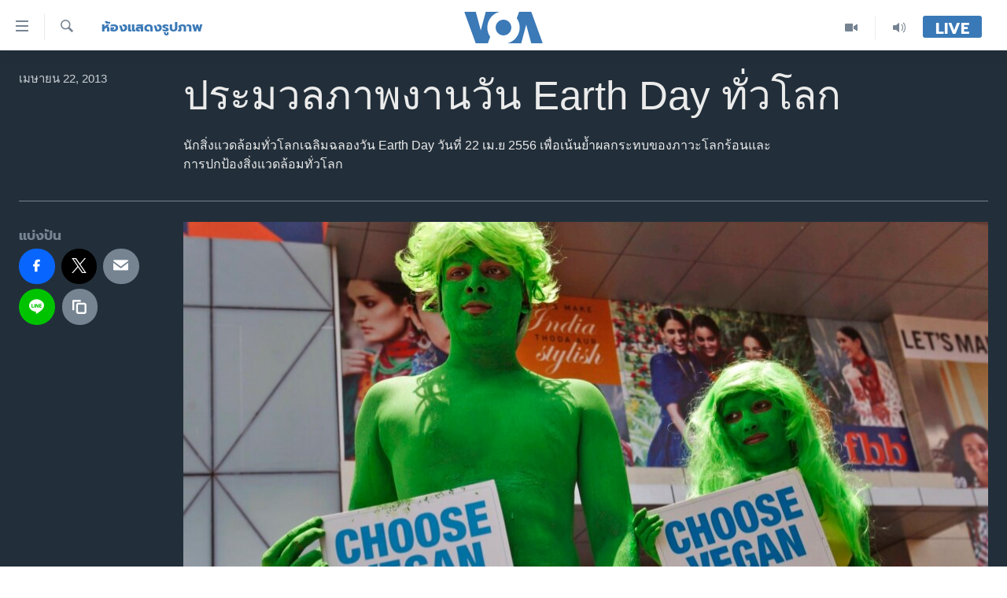

--- FILE ---
content_type: text/html; charset=utf-8
request_url: https://www.voathai.com/a/earth-day/1646743.html
body_size: 11369
content:

<!DOCTYPE html>
<html lang="th" dir="ltr" class="no-js">
<head>
<link href="/Content/responsive/VOA/th-TH/VOA-th-TH.css?&amp;av=0.0.0.0&amp;cb=304" rel="stylesheet"/>
<script src="https://tags.voathai.com/voa-pangea/prod/utag.sync.js"></script> <script type='text/javascript' src='https://www.youtube.com/iframe_api' async></script>
<script type="text/javascript">
//a general 'js' detection, must be on top level in <head>, due to CSS performance
document.documentElement.className = "js";
var cacheBuster = "304";
var appBaseUrl = "/";
var imgEnhancerBreakpoints = [0, 144, 256, 408, 650, 1023, 1597];
var isLoggingEnabled = false;
var isPreviewPage = false;
var isLivePreviewPage = false;
if (!isPreviewPage) {
window.RFE = window.RFE || {};
window.RFE.cacheEnabledByParam = window.location.href.indexOf('nocache=1') === -1;
const url = new URL(window.location.href);
const params = new URLSearchParams(url.search);
// Remove the 'nocache' parameter
params.delete('nocache');
// Update the URL without the 'nocache' parameter
url.search = params.toString();
window.history.replaceState(null, '', url.toString());
} else {
window.addEventListener('load', function() {
const links = window.document.links;
for (let i = 0; i < links.length; i++) {
links[i].href = '#';
links[i].target = '_self';
}
})
}
var pwaEnabled = false;
var swCacheDisabled;
</script>
<meta charset="utf-8" />
<title>ประมวลภาพงานวัน Earth Day ทั่วโลก</title>
<meta name="description" content="นักสิ่งแวดล้อมทั่วโลกเฉลิมฉลองวัน Earth Day วันที่ 22 เม.ย 2556 เพื่อเน้นย้ำผลกระทบของภาวะโลกร้อนและการปกป้องสิ่งแวดล้อมทั่วโลก" />
<meta name="keywords" content="ห้องแสดงรูปภาพ" />
<meta name="viewport" content="width=device-width, initial-scale=1.0" />
<meta http-equiv="X-UA-Compatible" content="IE=edge" />
<meta name="robots" content="max-image-preview:large"><meta property="fb:pages" content="105929502780726" />
<meta name="msvalidate.01" content="3286EE554B6F672A6F2E608C02343C0E" />
<link href="https://www.voathai.com/a/earth-day/1646743.html" rel="canonical" />
<meta name="apple-mobile-web-app-title" content="VOA" />
<meta name="apple-mobile-web-app-status-bar-style" content="black" />
<meta name="apple-itunes-app" content="app-id=632618796, app-argument=//1646743.ltr" />
<meta content="ประมวลภาพงานวัน Earth Day ทั่วโลก" property="og:title" />
<meta content="นักสิ่งแวดล้อมทั่วโลกเฉลิมฉลองวัน Earth Day วันที่ 22 เม.ย 2556 เพื่อเน้นย้ำผลกระทบของภาวะโลกร้อนและการปกป้องสิ่งแวดล้อมทั่วโลก" property="og:description" />
<meta content="article" property="og:type" />
<meta content="https://www.voathai.com/a/earth-day/1646743.html" property="og:url" />
<meta content="Voice of America" property="og:site_name" />
<meta content="https://www.facebook.com/VOAThai" property="article:publisher" />
<meta content="https://gdb.voanews.com/effd093f-506b-4697-97eb-c9dc967e3744_w1200_h630.jpg" property="og:image" />
<meta content="1200" property="og:image:width" />
<meta content="630" property="og:image:height" />
<meta content="150388261771424" property="fb:app_id" />
<meta content="gallery" name="twitter:card" />
<meta content="@VOAThai" name="twitter:site" />
<meta content="https://gdb.voanews.com/effd093f-506b-4697-97eb-c9dc967e3744_w1200_h630.jpg" name="twitter:image" />
<meta content="ประมวลภาพงานวัน Earth Day ทั่วโลก" name="twitter:title" />
<meta content="นักสิ่งแวดล้อมทั่วโลกเฉลิมฉลองวัน Earth Day วันที่ 22 เม.ย 2556 เพื่อเน้นย้ำผลกระทบของภาวะโลกร้อนและการปกป้องสิ่งแวดล้อมทั่วโลก" name="twitter:description" />
<link rel="amphtml" href="https://www.voathai.com/amp/earth-day/1646743.html" />
<script type="application/ld+json">{"articleSection":"ห้องแสดงรูปภาพ","isAccessibleForFree":true,"headline":"ประมวลภาพงานวัน Earth Day ทั่วโลก","inLanguage":"th-TH","keywords":"ห้องแสดงรูปภาพ","author":{"@type":"Person","name":"VOA"},"datePublished":"2013-04-22 13:54:00Z","dateModified":"2013-04-22 20:17:24Z","publisher":{"logo":{"width":512,"height":220,"@type":"ImageObject","url":"https://www.voathai.com/Content/responsive/VOA/th-TH/img/logo.png"},"@type":"NewsMediaOrganization","url":"https://www.voathai.com","sameAs":["https://www.facebook.com/VOAThai","https://www.youtube.com/VOAThai","https://twitter.com/VOAThai","https://instagram.com/voathai/"],"name":"วอยซ์ ออฟ อเมริกา","alternateName":""},"@context":"https://schema.org","@type":"NewsArticle","mainEntityOfPage":"https://www.voathai.com/a/earth-day/1646743.html","url":"https://www.voathai.com/a/earth-day/1646743.html","description":"นักสิ่งแวดล้อมทั่วโลกเฉลิมฉลองวัน Earth Day วันที่ 22 เม.ย 2556 เพื่อเน้นย้ำผลกระทบของภาวะโลกร้อนและการปกป้องสิ่งแวดล้อมทั่วโลก","image":{"width":1080,"height":608,"@type":"ImageObject","url":"https://gdb.voanews.com/effd093f-506b-4697-97eb-c9dc967e3744_w1080_h608.jpg"},"name":"ประมวลภาพงานวัน Earth Day ทั่วโลก"}</script>
<script src="/Scripts/responsive/infographics.b?v=dVbZ-Cza7s4UoO3BqYSZdbxQZVF4BOLP5EfYDs4kqEo1&amp;av=0.0.0.0&amp;cb=304"></script>
<script src="/Scripts/responsive/loader.b?v=k-Glo3PZlmeSvzVLLV34AUzI5LZTYyUXn8VqJH3e4ug1&amp;av=0.0.0.0&amp;cb=304"></script>
<link rel="icon" type="image/svg+xml" href="/Content/responsive/VOA/img/webApp/favicon.svg" />
<link rel="alternate icon" href="/Content/responsive/VOA/img/webApp/favicon.ico" />
<link rel="apple-touch-icon" sizes="152x152" href="/Content/responsive/VOA/img/webApp/ico-152x152.png" />
<link rel="apple-touch-icon" sizes="144x144" href="/Content/responsive/VOA/img/webApp/ico-144x144.png" />
<link rel="apple-touch-icon" sizes="114x114" href="/Content/responsive/VOA/img/webApp/ico-114x114.png" />
<link rel="apple-touch-icon" sizes="72x72" href="/Content/responsive/VOA/img/webApp/ico-72x72.png" />
<link rel="apple-touch-icon-precomposed" href="/Content/responsive/VOA/img/webApp/ico-57x57.png" />
<link rel="icon" sizes="192x192" href="/Content/responsive/VOA/img/webApp/ico-192x192.png" />
<link rel="icon" sizes="128x128" href="/Content/responsive/VOA/img/webApp/ico-128x128.png" />
<meta name="msapplication-TileColor" content="#ffffff" />
<meta name="msapplication-TileImage" content="/Content/responsive/VOA/img/webApp/ico-144x144.png" />
<link rel="alternate" type="application/rss+xml" title="VOA - Top Stories [RSS]" href="/api/" />
<link rel="sitemap" type="application/rss+xml" href="/sitemap.xml" />
</head>
<body class=" nav-no-loaded cc_theme pg-media pg-photoblog js-category-to-nav nojs-images ">
<noscript><iframe src="https://www.googletagmanager.com/ns.html?id=GTM-N8MP7P" height="0" width="0" style="display:none;visibility:hidden"></iframe></noscript><script type="text/javascript" data-cookiecategory="analytics">
window.dataLayer = window.dataLayer || [];window.dataLayer.push({ event: 'page_meta_ready',url:"https://www.voathai.com/a/earth-day/1646743.html",property_id:"485",article_uid:"1646743",page_title:"ประมวลภาพงานวัน Earth Day ทั่วโลก",page_type:"photo gallery",content_type:"photo",subcontent_type:"photo gallery",last_modified:"2013-04-22 20:17:24Z",pub_datetime:"2013-04-22 13:54:00Z",pub_year:"2013",pub_month:"04",pub_day:"22",pub_hour:"13",pub_weekday:"Monday",section:"ห้องแสดงรูปภาพ",english_section:"photos",byline:"",categories:"photos",domain:"www.voathai.com",language:"Thai",language_service:"VOA Thai",platform:"web",copied:"no",copied_article:"",copied_title:"",runs_js:"Yes",cms_release:"8.43.0.0.304",enviro_type:"prod",slug:"earth-day"});
if (top.location === self.location) { //if not inside of an IFrame
var renderGtm = "true";
if (renderGtm === "true") {
(function(w,d,s,l,i){w[l]=w[l]||[];w[l].push({'gtm.start':new Date().getTime(),event:'gtm.js'});var f=d.getElementsByTagName(s)[0],j=d.createElement(s),dl=l!='dataLayer'?'&l='+l:'';j.async=true;j.src='//www.googletagmanager.com/gtm.js?id='+i+dl;f.parentNode.insertBefore(j,f);})(window,document,'script','dataLayer','GTM-N8MP7P');
}
}
</script>
<!--Analytics tag js version start-->
<script type="text/javascript" data-cookiecategory="analytics">
var utag_data={entity:"VOA",cms_release:"8.43.0.0.304",language:"Thai",language_service:"VOA Thai",short_language_service:"THAI",property_id:"485",platform:"web",platform_short:"W",runs_js:"Yes",page_title:"ประมวลภาพงานวัน Earth Day ทั่วโลก",page_type:"photo gallery",page_name:"ประมวลภาพงานวัน Earth Day ทั่วโลก",content_type:"photo",subcontent_type:"photo gallery",enviro_type:"prod",url:"https://www.voathai.com/a/earth-day/1646743.html",domain:"www.voathai.com",pub_year:"2013",pub_month:"04",pub_day:"22",pub_hour:"13",pub_weekday:"Monday",copied:"no",copied_article:"",copied_title:"",byline:"",categories:"photos",slug:"earth-day",section:"ห้องแสดงรูปภาพ",english_section:"photos",article_uid:"1646743"};
if(typeof(TealiumTagFrom)==='function' && typeof(TealiumTagSearchKeyword)==='function') {
var utag_from=TealiumTagFrom();var utag_searchKeyword=TealiumTagSearchKeyword();
if(utag_searchKeyword!=null && utag_searchKeyword!=='' && utag_data["search_keyword"]==null) utag_data["search_keyword"]=utag_searchKeyword;if(utag_from!=null && utag_from!=='') utag_data["from"]=TealiumTagFrom();}
if(window.top!== window.self&&utag_data.page_type==="snippet"){utag_data.page_type = 'iframe';}
try{if(window.top!==window.self&&window.self.location.hostname===window.top.location.hostname){utag_data.platform = 'self-embed';utag_data.platform_short = 'se';}}catch(e){if(window.top!==window.self&&window.self.location.search.includes("platformType=self-embed")){utag_data.platform = 'cross-promo';utag_data.platform_short = 'cp';}}
(function(a,b,c,d){ a="https://tags.voathai.com/voa-pangea/prod/utag.js"; b=document;c="script";d=b.createElement(c);d.src=a;d.type="text/java"+c;d.async=true; a=b.getElementsByTagName(c)[0];a.parentNode.insertBefore(d,a); })();
</script>
<!--Analytics tag js version end-->
<!-- Analytics tag management NoScript -->
<noscript>
<img style="position: absolute; border: none;" src="https://ssc.voathai.com/b/ss/bbgprod,bbgentityvoa/1/G.4--NS/2040336678?pageName=voa%3athai%3aw%3aphoto%20gallery%3a%e0%b8%9b%e0%b8%a3%e0%b8%b0%e0%b8%a1%e0%b8%a7%e0%b8%a5%e0%b8%a0%e0%b8%b2%e0%b8%9e%e0%b8%87%e0%b8%b2%e0%b8%99%e0%b8%a7%e0%b8%b1%e0%b8%99%20earth%20day%20%e0%b8%97%e0%b8%b1%e0%b9%88%e0%b8%a7%e0%b9%82%e0%b8%a5%e0%b8%81&amp;c6=%e0%b8%9b%e0%b8%a3%e0%b8%b0%e0%b8%a1%e0%b8%a7%e0%b8%a5%e0%b8%a0%e0%b8%b2%e0%b8%9e%e0%b8%87%e0%b8%b2%e0%b8%99%e0%b8%a7%e0%b8%b1%e0%b8%99%20earth%20day%20%e0%b8%97%e0%b8%b1%e0%b9%88%e0%b8%a7%e0%b9%82%e0%b8%a5%e0%b8%81&amp;v36=8.43.0.0.304&amp;v6=D=c6&amp;g=https%3a%2f%2fwww.voathai.com%2fa%2fearth-day%2f1646743.html&amp;c1=D=g&amp;v1=D=g&amp;events=event1&amp;c16=voa%20thai&amp;v16=D=c16&amp;c5=photos&amp;v5=D=c5&amp;ch=%e0%b8%ab%e0%b9%89%e0%b8%ad%e0%b8%87%e0%b9%81%e0%b8%aa%e0%b8%94%e0%b8%87%e0%b8%a3%e0%b8%b9%e0%b8%9b%e0%b8%a0%e0%b8%b2%e0%b8%9e&amp;c15=thai&amp;v15=D=c15&amp;c4=photo&amp;v4=D=c4&amp;c14=1646743&amp;v14=D=c14&amp;v20=no&amp;c17=web&amp;v17=D=c17&amp;mcorgid=518abc7455e462b97f000101%40adobeorg&amp;server=www.voathai.com&amp;pageType=D=c4&amp;ns=bbg&amp;v29=D=server&amp;v25=voa&amp;v30=485&amp;v105=D=User-Agent " alt="analytics" width="1" height="1" /></noscript>
<!-- End of Analytics tag management NoScript -->
<!--*** Accessibility links - For ScreenReaders only ***-->
<section>
<div class="sr-only">
<h2>ลิ้งค์เชื่อมต่อ</h2>
<ul>
<li><a href="#content" data-disable-smooth-scroll="1">ข้ามไปเนื้อหาหลัก</a></li>
<li><a href="#navigation" data-disable-smooth-scroll="1">ข้ามไปหน้าหลัก</a></li>
<li><a href="#txtHeaderSearch" data-disable-smooth-scroll="1">ข้ามไปที่การค้นหา</a></li>
</ul>
</div>
</section>
<div dir="ltr">
<div id="page">
<aside>
<div class="c-lightbox overlay-modal">
<div class="c-lightbox__intro">
<h2 class="c-lightbox__intro-title"></h2>
<button class="btn btn--rounded c-lightbox__btn c-lightbox__intro-next" title="ถัดไป">
<span class="ico ico--rounded ico-chevron-forward"></span>
<span class="sr-only">ถัดไป</span>
</button>
</div>
<div class="c-lightbox__nav">
<button class="btn btn--rounded c-lightbox__btn c-lightbox__btn--close" title="ปิด">
<span class="ico ico--rounded ico-close"></span>
<span class="sr-only">ปิด</span>
</button>
<button class="btn btn--rounded c-lightbox__btn c-lightbox__btn--prev" title="ก่อน">
<span class="ico ico--rounded ico-chevron-backward"></span>
<span class="sr-only">ก่อน</span>
</button>
<button class="btn btn--rounded c-lightbox__btn c-lightbox__btn--next" title="ถัดไป">
<span class="ico ico--rounded ico-chevron-forward"></span>
<span class="sr-only">ถัดไป</span>
</button>
</div>
<div class="c-lightbox__content-wrap">
<figure class="c-lightbox__content">
<span class="c-spinner c-spinner--lightbox">
<img src="/Content/responsive/img/player-spinner.png"
alt="please wait"
title="please wait" />
</span>
<div class="c-lightbox__img">
<div class="thumb">
<img src="" alt="" />
</div>
</div>
<figcaption>
<div class="c-lightbox__info c-lightbox__info--foot">
<span class="c-lightbox__counter"></span>
<span class="caption c-lightbox__caption"></span>
</div>
</figcaption>
</figure>
</div>
<div class="hidden">
<div class="content-advisory__box content-advisory__box--lightbox">
<span class="content-advisory__box-text">This image contains sensitive content which some people may find offensive or disturbing.</span>
<button class="btn btn--transparent content-advisory__box-btn m-t-md" value="text" type="button">
<span class="btn__text">
Click to reveal
</span>
</button>
</div>
</div>
</div>
<div class="print-dialogue">
<div class="container">
<h3 class="print-dialogue__title section-head">Print Options:</h3>
<div class="print-dialogue__opts">
<ul class="print-dialogue__opt-group">
<li class="form__group form__group--checkbox">
<input class="form__check " id="checkboxImages" name="checkboxImages" type="checkbox" checked="checked" />
<label for="checkboxImages" class="form__label m-t-md">Images</label>
</li>
<li class="form__group form__group--checkbox">
<input class="form__check " id="checkboxMultimedia" name="checkboxMultimedia" type="checkbox" checked="checked" />
<label for="checkboxMultimedia" class="form__label m-t-md">Multimedia</label>
</li>
</ul>
<ul class="print-dialogue__opt-group">
<li class="form__group form__group--checkbox">
<input class="form__check " id="checkboxEmbedded" name="checkboxEmbedded" type="checkbox" checked="checked" />
<label for="checkboxEmbedded" class="form__label m-t-md">Embedded Content</label>
</li>
<li class="hidden">
<input class="form__check " id="checkboxComments" name="checkboxComments" type="checkbox" />
<label for="checkboxComments" class="form__label m-t-md">Comments</label>
</li>
</ul>
</div>
<div class="print-dialogue__buttons">
<button class="btn btn--secondary close-button" type="button" title="ยกเลิก">
<span class="btn__text ">ยกเลิก</span>
</button>
<button class="btn btn-cust-print m-l-sm" type="button" title="Print">
<span class="btn__text ">Print</span>
</button>
</div>
</div>
</div>
<div class="ctc-message pos-fix">
<div class="ctc-message__inner">Link has been copied to clipboard</div>
</div>
</aside>
<div class="hdr-20 hdr-20--big">
<div class="hdr-20__inner">
<div class="hdr-20__max pos-rel">
<div class="hdr-20__side hdr-20__side--primary d-flex">
<label data-for="main-menu-ctrl" data-switcher-trigger="true" data-switch-target="main-menu-ctrl" class="burger hdr-trigger pos-rel trans-trigger" data-trans-evt="click" data-trans-id="menu">
<span class="ico ico-close hdr-trigger__ico hdr-trigger__ico--close burger__ico burger__ico--close"></span>
<span class="ico ico-menu hdr-trigger__ico hdr-trigger__ico--open burger__ico burger__ico--open"></span>
</label>
<div class="menu-pnl pos-fix trans-target" data-switch-target="main-menu-ctrl" data-trans-id="menu">
<div class="menu-pnl__inner">
<nav class="main-nav menu-pnl__item menu-pnl__item--first">
<ul class="main-nav__list accordeon" data-analytics-tales="false" data-promo-name="link" data-location-name="nav,secnav">
<li class="main-nav__item">
<a class="main-nav__item-name main-nav__item-name--link" href="/p/5787.html" title="หน้าหลัก" data-item-name="new-main-page" >หน้าหลัก</a>
</li>
<li class="main-nav__item">
<a class="main-nav__item-name main-nav__item-name--link" href="/p/8896.html" title="โลก" data-item-name="world-news" >โลก</a>
</li>
<li class="main-nav__item">
<a class="main-nav__item-name main-nav__item-name--link" href="/p/8897.html" title="เอเชีย" data-item-name="asia-news" >เอเชีย</a>
</li>
<li class="main-nav__item">
<a class="main-nav__item-name main-nav__item-name--link" href="/p/8900.html" title="สหรัฐฯ" data-item-name="us-news" >สหรัฐฯ</a>
</li>
<li class="main-nav__item">
<a class="main-nav__item-name main-nav__item-name--link" href="/z/7462" title="ไทย" data-item-name="thailand-in-the-news" >ไทย</a>
</li>
<li class="main-nav__item">
<a class="main-nav__item-name main-nav__item-name--link" href="/z/1822" title="ธุรกิจ" data-item-name="business" >ธุรกิจ</a>
</li>
<li class="main-nav__item">
<a class="main-nav__item-name main-nav__item-name--link" href="/z/1829" title="วิทยาศาสตร์" data-item-name="technology-science" >วิทยาศาสตร์</a>
</li>
<li class="main-nav__item">
<a class="main-nav__item-name main-nav__item-name--link" href="/z/1823" title="สังคมและสุขภาพ" data-item-name="social-health" >สังคมและสุขภาพ</a>
</li>
<li class="main-nav__item">
<a class="main-nav__item-name main-nav__item-name--link" href="/z/1824" title="ไลฟ์สไตล์" data-item-name="entertainment-lifestyle" >ไลฟ์สไตล์</a>
</li>
<li class="main-nav__item">
<a class="main-nav__item-name main-nav__item-name--link" href="/factcheck" title="ตรวจสอบข่าว" data-item-name="fact-check" >ตรวจสอบข่าว</a>
</li>
<li class="main-nav__item">
<a class="main-nav__item-name main-nav__item-name--link" href="/p/6641.html" title="เรียนรู้ภาษาอังกฤษ" data-item-name="lets-learn-english" >เรียนรู้ภาษาอังกฤษ</a>
</li>
<li class="main-nav__item">
<a class="main-nav__item-name main-nav__item-name--link" href="/podcasts" title="พอดคาสต์" >พอดคาสต์</a>
</li>
</ul>
</nav>
<div class="menu-pnl__item menu-pnl__item--social">
<h5 class="menu-pnl__sub-head">ติดตามเรา</h5>
<a href="https://www.facebook.com/VOAThai" title="ติดตามเราที่ Facebook" data-analytics-text="follow_on_facebook" class="btn btn--rounded btn--social-inverted menu-pnl__btn js-social-btn btn-facebook" target="_blank" rel="noopener">
<span class="ico ico-facebook-alt ico--rounded"></span>
</a>
<a href="https://www.youtube.com/VOAThai" title="ติดตามเราที่ YouTube" data-analytics-text="follow_on_youtube" class="btn btn--rounded btn--social-inverted menu-pnl__btn js-social-btn btn-youtube" target="_blank" rel="noopener">
<span class="ico ico-youtube ico--rounded"></span>
</a>
<a href="https://twitter.com/VOAThai" title="ติดตามเราที่ Twitter" data-analytics-text="follow_on_twitter" class="btn btn--rounded btn--social-inverted menu-pnl__btn js-social-btn btn-twitter" target="_blank" rel="noopener">
<span class="ico ico-twitter ico--rounded"></span>
</a>
<a href="https://instagram.com/voathai/" title="Follow us on Instagram" data-analytics-text="follow_on_instagram" class="btn btn--rounded btn--social-inverted menu-pnl__btn js-social-btn btn-instagram" target="_blank" rel="noopener">
<span class="ico ico-instagram ico--rounded"></span>
</a>
</div>
<div class="menu-pnl__item">
<a href="/navigation/allsites" class="menu-pnl__item-link">
<span class="ico ico-languages "></span>
เลือกภาษา
</a>
</div>
</div>
</div>
<label data-for="top-search-ctrl" data-switcher-trigger="true" data-switch-target="top-search-ctrl" class="top-srch-trigger hdr-trigger">
<span class="ico ico-close hdr-trigger__ico hdr-trigger__ico--close top-srch-trigger__ico top-srch-trigger__ico--close"></span>
<span class="ico ico-search hdr-trigger__ico hdr-trigger__ico--open top-srch-trigger__ico top-srch-trigger__ico--open"></span>
</label>
<div class="srch-top srch-top--in-header" data-switch-target="top-search-ctrl">
<div class="container">
<form action="/s" class="srch-top__form srch-top__form--in-header" id="form-topSearchHeader" method="get" role="search"><label for="txtHeaderSearch" class="sr-only">ค้นหา</label>
<input type="text" id="txtHeaderSearch" name="k" placeholder="ค้นหาข้อความ" accesskey="s" value="" class="srch-top__input analyticstag-event" onkeydown="if (event.keyCode === 13) { FireAnalyticsTagEventOnSearch('search', $dom.get('#txtHeaderSearch')[0].value) }" />
<button title="ค้นหา" type="submit" class="btn btn--top-srch analyticstag-event" onclick="FireAnalyticsTagEventOnSearch('search', $dom.get('#txtHeaderSearch')[0].value) ">
<span class="ico ico-search"></span>
</button></form>
</div>
</div>
<a href="/" class="main-logo-link">
<img src="/Content/responsive/VOA/th-TH/img/logo-compact.svg" class="main-logo main-logo--comp" alt="site logo">
<img src="/Content/responsive/VOA/th-TH/img/logo.svg" class="main-logo main-logo--big" alt="site logo">
</a>
</div>
<div class="hdr-20__side hdr-20__side--secondary d-flex">
<a href="/programs/radio" title="Audio" class="hdr-20__secondary-item" data-item-name="audio">
<span class="ico ico-audio hdr-20__secondary-icon"></span>
</a>
<a href="/p/7488.html" title="Video" class="hdr-20__secondary-item" data-item-name="video">
<span class="ico ico-video hdr-20__secondary-icon"></span>
</a>
<a href="/s" title="ค้นหา" class="hdr-20__secondary-item hdr-20__secondary-item--search" data-item-name="search">
<span class="ico ico-search hdr-20__secondary-icon hdr-20__secondary-icon--search"></span>
</a>
<div class="hdr-20__secondary-item live-b-drop">
<div class="live-b-drop__off">
<a href="/live/" class="live-b-drop__link" title="Live" data-item-name="live">
<span class="badge badge--live-btn badge--live-btn-off">
Live
</span>
</a>
</div>
<div class="live-b-drop__on hidden">
<label data-for="live-ctrl" data-switcher-trigger="true" data-switch-target="live-ctrl" class="live-b-drop__label pos-rel">
<span class="badge badge--live badge--live-btn">
Live
</span>
<span class="ico ico-close live-b-drop__label-ico live-b-drop__label-ico--close"></span>
</label>
<div class="live-b-drop__panel" id="targetLivePanelDiv" data-switch-target="live-ctrl"></div>
</div>
</div>
<div class="srch-bottom">
<form action="/s" class="srch-bottom__form d-flex" id="form-bottomSearch" method="get" role="search"><label for="txtSearch" class="sr-only">ค้นหา</label>
<input type="search" id="txtSearch" name="k" placeholder="ค้นหาข้อความ" accesskey="s" value="" class="srch-bottom__input analyticstag-event" onkeydown="if (event.keyCode === 13) { FireAnalyticsTagEventOnSearch('search', $dom.get('#txtSearch')[0].value) }" />
<button title="ค้นหา" type="submit" class="btn btn--bottom-srch analyticstag-event" onclick="FireAnalyticsTagEventOnSearch('search', $dom.get('#txtSearch')[0].value) ">
<span class="ico ico-search"></span>
</button></form>
</div>
</div>
<img src="/Content/responsive/VOA/th-TH/img/logo-print.gif" class="logo-print" alt="site logo">
<img src="/Content/responsive/VOA/th-TH/img/logo-print_color.png" class="logo-print logo-print--color" alt="site logo">
</div>
</div>
</div>
<script>
if (document.body.className.indexOf('pg-home') > -1) {
var nav2In = document.querySelector('.hdr-20__inner');
var nav2Sec = document.querySelector('.hdr-20__side--secondary');
var secStyle = window.getComputedStyle(nav2Sec);
if (nav2In && window.pageYOffset < 150 && secStyle['position'] !== 'fixed') {
nav2In.classList.add('hdr-20__inner--big')
}
}
</script>
<div class="c-hlights c-hlights--breaking c-hlights--no-item" data-hlight-display="mobile,desktop">
<div class="c-hlights__wrap container p-0">
<div class="c-hlights__nav">
<a role="button" href="#" title="ก่อน">
<span class="ico ico-chevron-backward m-0"></span>
<span class="sr-only">ก่อน</span>
</a>
<a role="button" href="#" title="ถัดไป">
<span class="ico ico-chevron-forward m-0"></span>
<span class="sr-only">ถัดไป</span>
</a>
</div>
<span class="c-hlights__label">
<span class="">Breaking News</span>
<span class="switcher-trigger">
<label data-for="more-less-1" data-switcher-trigger="true" class="switcher-trigger__label switcher-trigger__label--more p-b-0" title="ดูเพิ่มเติม">
<span class="ico ico-chevron-down"></span>
</label>
<label data-for="more-less-1" data-switcher-trigger="true" class="switcher-trigger__label switcher-trigger__label--less p-b-0" title="Show less">
<span class="ico ico-chevron-up"></span>
</label>
</span>
</span>
<ul class="c-hlights__items switcher-target" data-switch-target="more-less-1">
</ul>
</div>
</div> <div id="content">
<div class="media-container">
<div class="container">
<div class="hdr-container row">
<div class="col-category col-xs-12 col-md-2 pull-left"> <div class="category js-category">
<a class="" href="/z/1820">ห้องแสดงรูปภาพ</a> </div>
</div><div class="col-title col-xs-12 col-md-10 pull-right"> <h1 class="">
ประมวลภาพงานวัน Earth Day ทั่วโลก
</h1>
</div><div class="col-publishing-details col-xs-12 col-sm-12 col-md-2 pull-left"> <div class="publishing-details ">
<div class="published">
<span class="date" >
<time pubdate="pubdate" datetime="2013-04-22T20:54:00+07:00">
เมษายน 22, 2013
</time>
</span>
</div>
</div>
</div><div class="col-title col-xs-12 col-md-10 pull-right content-offset"> <div id="article-content">
<div class="wsw">
นักสิ่งแวดล้อมทั่วโลกเฉลิมฉลองวัน Earth Day วันที่ 22 เม.ย 2556 เพื่อเน้นย้ำผลกระทบของภาวะโลกร้อนและการปกป้องสิ่งแวดล้อมทั่วโลก
</div>
</div>
</div><div class="col-lg-12 separator"> <div class="separator">
<hr class="title-line" />
</div>
</div>
<div class="col-multimedia col-xs-12 col-md-10 pull-right">
<div id="galleryItems">
<figure class="media-pholder gallery-item js-media-expand">
<div class="img-wrap img-wrap--gallery">
<div class="thumb">
<img src="https://gdb.voanews.com/effd093f-506b-4697-97eb-c9dc967e3744_w1024_q10_s.jpg" alt="Indian activists of the People for the Ethical Treatment of Animals (PETA) with bodies painted in green hold placards during a vegetarianism campaign in Hyderabad, India, April 22, 2013. " class="img-wrap--gallery" />
</div>
</div>
<figcaption>
<div class="img-desc img-desc--inverted d-flex">
<span class="img-number">1</span>
<span class="caption caption--inverted">Indian activists of the People for the Ethical Treatment of Animals (PETA) with bodies painted in green hold placards during a vegetarianism campaign in Hyderabad, India, April 22, 2013. </span>
</div>
</figcaption>
</figure>
<figure class="media-pholder gallery-item js-media-expand">
<div class="img-wrap img-wrap--gallery">
<div class="thumb">
<img src="https://gdb.voanews.com/bcee43ae-a8e9-4fe0-ac58-6b809acbf310_w1024_q10_s.jpg" alt="A girl in traditional headwear joins a protest against plans by a private developer for a reclamation project along Manila&amp;#39;s Bay, as they celebrate Earth Day on April 21, 2013, in the Philippines. " class="img-wrap--gallery" />
</div>
</div>
<figcaption>
<div class="img-desc img-desc--inverted d-flex">
<span class="img-number">2</span>
<span class="caption caption--inverted">A girl in traditional headwear joins a protest against plans by a private developer for a reclamation project along Manila&#39;s Bay, as they celebrate Earth Day on April 21, 2013, in the Philippines. </span>
</div>
</figcaption>
</figure>
<figure class="media-pholder gallery-item js-media-expand">
<div class="img-wrap img-wrap--gallery">
<div class="thumb">
<img src="https://gdb.voanews.com/205b3711-2f79-45aa-8a9f-31d6fb1af14f_w1024_q10_s.jpg" alt="A volunteer, wearing a disposable cup costume, participates in an environmental campaign as part of Earth Day celebrations in front of Seoul City Hall in Seoul, South Korea, April 22, 2013. " class="img-wrap--gallery" />
</div>
</div>
<figcaption>
<div class="img-desc img-desc--inverted d-flex">
<span class="img-number">3</span>
<span class="caption caption--inverted">A volunteer, wearing a disposable cup costume, participates in an environmental campaign as part of Earth Day celebrations in front of Seoul City Hall in Seoul, South Korea, April 22, 2013. </span>
</div>
</figcaption>
</figure>
<figure class="media-pholder gallery-item js-media-expand">
<div class="img-wrap img-wrap--gallery">
<div class="thumb">
<img src="https://gdb.voanews.com/f9970aaa-05c1-4cf3-aba4-1114d87e6490_w1024_q10_s.jpg" alt="School children collect rubbish from Karachi&amp;#39;s Clifton beach early morning April 22, 2013, during a cleaning campaign as part of the commemoration of Earth Day. " class="img-wrap--gallery" />
</div>
</div>
<figcaption>
<div class="img-desc img-desc--inverted d-flex">
<span class="img-number">4</span>
<span class="caption caption--inverted">School children collect rubbish from Karachi&#39;s Clifton beach early morning April 22, 2013, during a cleaning campaign as part of the commemoration of Earth Day. </span>
</div>
</figcaption>
</figure>
<p class="buttons btn--load-more">
<a class="btn link-showMore btn__text" data-ajax="true" data-ajax-method="GET" data-ajax-mode="after" data-ajax-update="#galleryItems" data-ajax-url="/a/1646743/p1.html?wjs=1" href="/a/1646743/p1.html">โหลดเพิ่มเติม</a>
</p>
</div>
</div>
<div class="col-xs-12 col-md-2 pull-left article-share pos-rel">
<div class="share--box">
<aside class="share flex-column js-share--apply-sticky js-share--expandable js-share--horizontal" >
<span class="label label--share">แบ่งปัน</span>
<ul class="share__list">
<li class="share__item">
<a href="https://facebook.com/sharer.php?u=%2fa%2fearth-day%2f1646743.html"
data-analytics-text="share_on_facebook"
title="แบ่งปันทาง Facebook" target="_blank"
class="btn btn--rounded btn-facebook js-social-btn">
<span class="ico ico--rounded ico-facebook ico--l"></span>
</a>
</li>
<li class="share__item">
<a href="https://twitter.com/share?url=%2fa%2fearth-day%2f1646743.html&amp;text=%e0%b8%9b%e0%b8%a3%e0%b8%b0%e0%b8%a1%e0%b8%a7%e0%b8%a5%e0%b8%a0%e0%b8%b2%e0%b8%9e%e0%b8%87%e0%b8%b2%e0%b8%99%e0%b8%a7%e0%b8%b1%e0%b8%99+Earth+Day+%e0%b8%97%e0%b8%b1%e0%b9%88%e0%b8%a7%e0%b9%82%e0%b8%a5%e0%b8%81"
data-analytics-text="share_on_twitter"
title="แบ่งปันทาง Twitter" target="_blank"
class="btn btn--rounded btn-twitter js-social-btn">
<span class="ico ico--rounded ico-twitter ico--l"></span>
</a>
</li>
<li class="share__item">
<a href="mailto:?body=%2fa%2fearth-day%2f1646743.html&amp;subject=ประมวลภาพงานวัน Earth Day ทั่วโลก"
title="ส่งอีเมลถึงเพื่อน"
class="btn btn--rounded btn-email ">
<span class="ico ico--rounded ico-email ico--l"></span>
</a>
</li>
<li class="share__item">
<span class="visible-xs-inline-block visible-sm-inline-block">
<a href="https://line.me/R/msg/text/?%2fa%2fearth-day%2f1646743.html"
data-analytics-text="share_on_line"
title="Share on Line" target="_blank"
class="btn btn--rounded btn-line js-social-btn">
<span class="ico ico--rounded ico-line ico--l"></span>
</a>
</span>
</li>
<li class="share__item">
<span class="visible-md-inline-block visible-lg-inline-block">
<a href="https://timeline.line.me/social-plugin/share?url=%2fa%2fearth-day%2f1646743.html"
data-analytics-text="share_on_line_desktop"
title="Share on Line" target="_blank"
class="btn btn--rounded btn-line js-social-btn">
<span class="ico ico--rounded ico-line ico--l"></span>
</a>
</span>
</li>
<li class="share__item">
<div class="ctc">
<input type="text" class="ctc__input" readonly="readonly">
<button class="btn btn--rounded btn--ctc ctc__button" value="text" role="copy link" js-href="/a/earth-day/1646743.html" title="copy link">
<span class="ico ico-content-copy ico--rounded ico--l"></span>
</button>
</div>
</li>
<li class="share__item share__item--sharing-more">
<a title="เรื่องอื่นที่น่าแบ่งปัน" data-title-additional="Fewer options" class="btn btn--rounded btn--show-more hidden">
<span class="ico ico--rounded ico-ellipsis ico--l"></span>
</a>
</li>
</ul>
</aside>
<div class="sticky-share-container" style="display:none">
<div class="container">
<a href="https://www.voathai.com" id="logo-sticky-share">&nbsp;</a>
<div class="pg-title pg-title--sticky-share">
ประมวลภาพงานวัน Earth Day ทั่วโลก
</div>
<div class="sticked-nav-actions">
<aside class="share share--sticky js-share--expandable">
<span class="label label--share">share</span>
<ul class="share__list">
<li class="share__item share__item--horizontal">
<a href="https://facebook.com/sharer.php?u=%2fa%2fearth-day%2f1646743.html"
data-analytics-text="share_on_facebook"
title="แบ่งปันทาง Facebook" target="_blank"
class="btn btn--rounded btn-facebook js-social-btn">
<span class="ico ico--rounded ico-facebook ico--s"></span>
</a>
</li>
<li class="share__item share__item--horizontal">
<a href="https://twitter.com/share?url=%2fa%2fearth-day%2f1646743.html&amp;text=%e0%b8%9b%e0%b8%a3%e0%b8%b0%e0%b8%a1%e0%b8%a7%e0%b8%a5%e0%b8%a0%e0%b8%b2%e0%b8%9e%e0%b8%87%e0%b8%b2%e0%b8%99%e0%b8%a7%e0%b8%b1%e0%b8%99+Earth+Day+%e0%b8%97%e0%b8%b1%e0%b9%88%e0%b8%a7%e0%b9%82%e0%b8%a5%e0%b8%81"
data-analytics-text="share_on_twitter"
title="แบ่งปันทาง Twitter" target="_blank"
class="btn btn--rounded btn-twitter js-social-btn">
<span class="ico ico--rounded ico-twitter ico--s"></span>
</a>
</li>
<li class="share__item share__item--additional share__item--horizontal">
<a href="mailto:?body=%2fa%2fearth-day%2f1646743.html&amp;subject=ประมวลภาพงานวัน Earth Day ทั่วโลก"
title="ส่งอีเมลถึงเพื่อน"
class="btn btn--rounded btn-email ">
<span class="ico ico--rounded ico-email ico--s"></span>
</a>
</li>
<li class="share__item share__item--additional share__item--horizontal">
<span class="visible-xs-inline-block visible-sm-inline-block">
<a href="https://line.me/R/msg/text/?%2fa%2fearth-day%2f1646743.html"
data-analytics-text="share_on_line"
title="Share on Line" target="_blank"
class="btn btn--rounded btn-line js-social-btn">
<span class="ico ico--rounded ico-line ico--s"></span>
</a>
</span>
</li>
<li class="share__item share__item--additional share__item--horizontal">
<span class="visible-md-inline-block visible-lg-inline-block">
<a href="https://timeline.line.me/social-plugin/share?url=%2fa%2fearth-day%2f1646743.html"
data-analytics-text="share_on_line_desktop"
title="Share on Line" target="_blank"
class="btn btn--rounded btn-line js-social-btn">
<span class="ico ico--rounded ico-line ico--s"></span>
</a>
</span>
</li>
<li class="share__item share__item--additional share__item--horizontal">
<div class="ctc">
<input type="text" class="ctc__input" readonly="readonly">
<button class="btn btn--rounded btn--ctc ctc__button" value="text" role="copy link" js-href="/a/earth-day/1646743.html" title="copy link">
<span class="ico ico-content-copy ico--rounded ico--s"></span>
</button>
</div>
</li>
<li class="share__item share__item--sharing-more">
<a title="เรื่องอื่นที่น่าแบ่งปัน" data-title-additional="Fewer options" class="btn btn--rounded btn--show-more hidden">
<span class="ico ico--rounded ico-ellipsis ico--s"></span>
</a>
</li>
</ul>
</aside>
</div>
</div>
</div>
</div>
</div>
</div>
</div>
</div>
<div class="container" id="more-info">
<div class="body-container">
<div class="row">
<div data-lbox-embed-gallery="true">
<div data-lbox-gallery-item-src="https://gdb.voanews.com/effd093f-506b-4697-97eb-c9dc967e3744_w1024_q10_s.jpg" data-lbox-gallery-item-title="Indian activists of the People for the Ethical Treatment of Animals (PETA) with bodies painted in green hold placards during a vegetarianism campaign in Hyderabad, India, April 22, 2013. " data-lbox-gallery-item-advisory="false"></div>
<div data-lbox-gallery-item-src="https://gdb.voanews.com/bcee43ae-a8e9-4fe0-ac58-6b809acbf310_w1024_q10_s.jpg" data-lbox-gallery-item-title="A girl in traditional headwear joins a protest against plans by a private developer for a reclamation project along Manila&amp;#39;s Bay, as they celebrate Earth Day on April 21, 2013, in the Philippines. " data-lbox-gallery-item-advisory="false"></div>
<div data-lbox-gallery-item-src="https://gdb.voanews.com/205b3711-2f79-45aa-8a9f-31d6fb1af14f_w1024_q10_s.jpg" data-lbox-gallery-item-title="A volunteer, wearing a disposable cup costume, participates in an environmental campaign as part of Earth Day celebrations in front of Seoul City Hall in Seoul, South Korea, April 22, 2013. " data-lbox-gallery-item-advisory="false"></div>
<div data-lbox-gallery-item-src="https://gdb.voanews.com/f9970aaa-05c1-4cf3-aba4-1114d87e6490_w1024_q10_s.jpg" data-lbox-gallery-item-title="School children collect rubbish from Karachi&amp;#39;s Clifton beach early morning April 22, 2013, during a cleaning campaign as part of the commemoration of Earth Day. " data-lbox-gallery-item-advisory="false"></div>
<div data-lbox-gallery-item-src="https://gdb.voanews.com/d21afc0f-5700-47c6-8a5a-ac339f3f998f_w1024_q10_s.jpg" data-lbox-gallery-item-title="Rebecca Lawson of Pennsylvania, U.S, and a missionary from Stewards of Creation, carries a sack of trash after she joins students, environmental activists and volunteers collecting trash in an effort to clean up the coast of Manila, Philippines." data-lbox-gallery-item-advisory="false"></div>
<div data-lbox-gallery-item-src="https://gdb.voanews.com/4211f8e9-c7fc-4609-99e1-e959d432266b_w1024_q10_s.jpg" data-lbox-gallery-item-title="Students, environmental activists and volunteers collect trash in an effort to clean up the coast of the Philippines, home to a mangrove forest and a bird sanctuary, as part of the advanced commemoration of Earth Day." data-lbox-gallery-item-advisory="false"></div>
<div data-lbox-gallery-item-src="https://gdb.voanews.com/89441d86-51a1-4344-bdf6-74e5df34ddb0_w1024_q10_s.jpg" data-lbox-gallery-item-title="An Indian child paints during an awareness event organized by the Aakalpan Artist Society commemorating Earth Day in Allahabad, April 22, 2013." data-lbox-gallery-item-advisory="false"></div>
</div>
<div class="col-xs-12 col-md-7 col-md-offset-2 pull-left"> <div class="content-offset">
<div class="category-menu media-block-wrap">
<h3 class="section-head">หมวดหมู่</h3>
<ul>
<li class="category">
<span class="category-link">
<span class="ico ico-chevron-down pull-right"></span>
<strong>ธุรกิจ</strong>
</span>
<div class="row">
<div class="items col-xs-12 collapsed">
<div class="row">
<ul>
<li class="col-xs-6 col-sm-4 col-md-4 col-lg-4">
<div class="media-block with-category">
<a href="/a/7863353.html" class="img-wrap img-wrap--t-spac img-wrap--size-4" title="&#39;บิตคอยน์&#39; ฝ่าแนวต้าน 90,000 ดอลลาร์ - ดอจคอยน์พุ่ง! ตามข่าวอิลอน มัสก์">
<div class="thumb thumb16_9">
<noscript class="nojs-img">
<img src="https://gdb.voanews.com/1e5670f4-7790-472f-a791-a633c3e72bbf_tv_w160_r1.jpg" alt="&#39;บิตคอยน์&#39; ฝ่าแนวต้าน 90,000 ดอลลาร์ - ดอจคอยน์พุ่ง! ตามข่าวอิลอน มัสก์" />
</noscript>
<img data-src="https://gdb.voanews.com/1e5670f4-7790-472f-a791-a633c3e72bbf_tv_w33_r1.jpg" src="" alt="&#39;บิตคอยน์&#39; ฝ่าแนวต้าน 90,000 ดอลลาร์ - ดอจคอยน์พุ่ง! ตามข่าวอิลอน มัสก์" class=""/>
</div>
<span class="ico ico-video ico--media-type"></span>
</a>
<div class="media-block__content">
<a href="/a/7863353.html">
<h4 class="media-block__title media-block__title--size-4" title="&#39;บิตคอยน์&#39; ฝ่าแนวต้าน 90,000 ดอลลาร์ - ดอจคอยน์พุ่ง! ตามข่าวอิลอน มัสก์">
&#39;บิตคอยน์&#39; ฝ่าแนวต้าน 90,000 ดอลลาร์ - ดอจคอยน์พุ่ง! ตามข่าวอิลอน มัสก์
</h4>
</a>
</div>
</div>
</li>
<li class="col-xs-6 col-sm-4 col-md-4 col-lg-4">
<div class="media-block with-category">
<a href="/a/7710574.html" class="img-wrap img-wrap--t-spac img-wrap--size-4" title="รถพลังงานไฟฟ้าจากจีนเผชิญอุปสรรคในสหรัฐฯ จากสงครามการค้า">
<div class="thumb thumb16_9">
<noscript class="nojs-img">
<img src="https://gdb.voanews.com/01000000-0aff-0242-d894-08dcab7d93b8_w160_r1.jpg" alt="รถพลังงานไฟฟ้าจากจีนเผชิญอุปสรรคในสหรัฐฯ จากสงครามการค้า" />
</noscript>
<img data-src="https://gdb.voanews.com/01000000-0aff-0242-d894-08dcab7d93b8_w33_r1.jpg" src="" alt="รถพลังงานไฟฟ้าจากจีนเผชิญอุปสรรคในสหรัฐฯ จากสงครามการค้า" class=""/>
</div>
<span class="ico ico-video ico--media-type"></span>
</a>
<div class="media-block__content">
<a href="/a/7710574.html">
<h4 class="media-block__title media-block__title--size-4" title="รถพลังงานไฟฟ้าจากจีนเผชิญอุปสรรคในสหรัฐฯ จากสงครามการค้า">
รถพลังงานไฟฟ้าจากจีนเผชิญอุปสรรคในสหรัฐฯ จากสงครามการค้า
</h4>
</a>
</div>
</div>
</li>
<li class="col-xs-6 col-sm-4 col-md-4 col-lg-4">
<div class="media-block with-category">
<a href="/a/chinese-companies-win-bids-to-explore-iraq-for-oil-gas-voa-thai-video/7610094.html" class="img-wrap img-wrap--t-spac img-wrap--size-4" title="จีนชนะประมูลสำรวจแหล่งน้ำมัน-ก๊าซธรรมชาติ ในอิรัก">
<div class="thumb thumb16_9">
<noscript class="nojs-img">
<img src="https://gdb.voanews.com/01000000-0aff-0242-6302-08dc73bb4d7f_w160_r1.jpg" alt="Thumb chinese-companies-win-bids-to-explore-iraq-for-oil-gas" />
</noscript>
<img data-src="https://gdb.voanews.com/01000000-0aff-0242-6302-08dc73bb4d7f_w33_r1.jpg" src="" alt="Thumb chinese-companies-win-bids-to-explore-iraq-for-oil-gas" class=""/>
</div>
<span class="ico ico-video ico--media-type"></span>
</a>
<div class="media-block__content">
<a href="/a/chinese-companies-win-bids-to-explore-iraq-for-oil-gas-voa-thai-video/7610094.html">
<h4 class="media-block__title media-block__title--size-4" title="จีนชนะประมูลสำรวจแหล่งน้ำมัน-ก๊าซธรรมชาติ ในอิรัก">
จีนชนะประมูลสำรวจแหล่งน้ำมัน-ก๊าซธรรมชาติ ในอิรัก
</h4>
</a>
</div>
</div>
</li>
</ul>
</div>
<a class="link-more" href="/z/1822">เพิ่มเติม</a>
</div>
</div>
</li>
<li class="category">
<span class="category-link">
<span class="ico ico-chevron-down pull-right"></span>
<strong>สหรัฐฯ</strong>
</span>
<div class="row">
<div class="items col-xs-12 collapsed">
<div class="row">
<ul>
<li class="col-xs-6 col-sm-4 col-md-4 col-lg-4">
<div class="media-block with-category">
<a href="/a/8007679.html" class="img-wrap img-wrap--t-spac img-wrap--size-4" title="ส่องผลการขึ้นภาษีโลหะยุคทรัมป์ 1 - บอกอนาคตได้อย่างไรบ้าง">
<div class="thumb thumb16_9">
<noscript class="nojs-img">
<img src="https://gdb.voanews.com/2b426998-ef96-4224-0cb5-08dd5c8d307c_tv_w160_r1.jpg" alt="ส่องผลการขึ้นภาษีโลหะยุคทรัมป์ 1 - บอกอนาคตได้อย่างไรบ้าง" />
</noscript>
<img data-src="https://gdb.voanews.com/2b426998-ef96-4224-0cb5-08dd5c8d307c_tv_w33_r1.jpg" src="" alt="ส่องผลการขึ้นภาษีโลหะยุคทรัมป์ 1 - บอกอนาคตได้อย่างไรบ้าง" class=""/>
</div>
<span class="ico ico-video ico--media-type"></span>
</a>
<div class="media-block__content">
<a href="/a/8007679.html">
<h4 class="media-block__title media-block__title--size-4" title="ส่องผลการขึ้นภาษีโลหะยุคทรัมป์ 1 - บอกอนาคตได้อย่างไรบ้าง">
ส่องผลการขึ้นภาษีโลหะยุคทรัมป์ 1 - บอกอนาคตได้อย่างไรบ้าง
</h4>
</a>
</div>
</div>
</li>
<li class="col-xs-6 col-sm-4 col-md-4 col-lg-4">
<div class="media-block with-category">
<a href="/a/8007665.html" class="img-wrap img-wrap--t-spac img-wrap--size-4" title="ทรัมป์เผยจะซื้อรถเทสลา ช่วยมัสก์หลังหุ้นร่วงหนัก!">
<div class="thumb thumb16_9">
<noscript class="nojs-img">
<img src="https://gdb.voanews.com/52ca4b78-0763-4c8f-325d-08dd5c897904_tv_w160_r1.jpg" alt="ทรัมป์เผยจะซื้อรถเทสลา ช่วยมัสก์หลังหุ้นร่วงหนัก!" />
</noscript>
<img data-src="https://gdb.voanews.com/52ca4b78-0763-4c8f-325d-08dd5c897904_tv_w33_r1.jpg" src="" alt="ทรัมป์เผยจะซื้อรถเทสลา ช่วยมัสก์หลังหุ้นร่วงหนัก!" class=""/>
</div>
<span class="ico ico-video ico--media-type"></span>
</a>
<div class="media-block__content">
<a href="/a/8007665.html">
<h4 class="media-block__title media-block__title--size-4" title="ทรัมป์เผยจะซื้อรถเทสลา ช่วยมัสก์หลังหุ้นร่วงหนัก!">
ทรัมป์เผยจะซื้อรถเทสลา ช่วยมัสก์หลังหุ้นร่วงหนัก!
</h4>
</a>
</div>
</div>
</li>
<li class="col-xs-6 col-sm-4 col-md-4 col-lg-4">
<div class="media-block with-category">
<a href="/a/8004815.html" class="img-wrap img-wrap--t-spac img-wrap--size-4" title="เผยจำนวนเรือทหาร-เรือพาณิชย์จีน แซงหน้าสหรัฐฯ ไปไกล">
<div class="thumb thumb16_9">
<noscript class="nojs-img">
<img src="https://gdb.voanews.com/1bfdebc6-5d50-4836-0395-08dd5c8b1668_tv_w160_r1.jpg" alt="เผยจำนวนเรือทหาร-เรือพาณิชย์จีน แซงหน้าสหรัฐฯ ไปไกล" />
</noscript>
<img data-src="https://gdb.voanews.com/1bfdebc6-5d50-4836-0395-08dd5c8b1668_tv_w33_r1.jpg" src="" alt="เผยจำนวนเรือทหาร-เรือพาณิชย์จีน แซงหน้าสหรัฐฯ ไปไกล" class=""/>
</div>
<span class="ico ico-video ico--media-type"></span>
</a>
<div class="media-block__content">
<a href="/a/8004815.html">
<h4 class="media-block__title media-block__title--size-4" title="เผยจำนวนเรือทหาร-เรือพาณิชย์จีน แซงหน้าสหรัฐฯ ไปไกล">
เผยจำนวนเรือทหาร-เรือพาณิชย์จีน แซงหน้าสหรัฐฯ ไปไกล
</h4>
</a>
</div>
</div>
</li>
</ul>
</div>
<a class="link-more" href="/z/1826">เพิ่มเติม</a>
</div>
</div>
</li>
<li class="category">
<span class="category-link">
<span class="ico ico-chevron-down pull-right"></span>
<strong>โลก</strong>
</span>
<div class="row">
<div class="items col-xs-12 collapsed">
<div class="row">
<ul>
<li class="col-xs-6 col-sm-4 col-md-4 col-lg-4">
<div class="media-block with-category">
<a href="/a/8009003.html" class="img-wrap img-wrap--t-spac img-wrap--size-4" title="อียูงัดภาษีขู่ตอบโต้ทรัมป์ เล็งโจมตีสินค้ารัฐสำคัญของรีพับลิกัน">
<div class="thumb thumb16_9">
<noscript class="nojs-img">
<img src="https://gdb.voanews.com/f1d0c314-90d6-49cd-0de2-08dd5c8d307c_tv_w160_r1.jpg" alt="อียูงัดภาษีขู่ตอบโต้ทรัมป์ เล็งโจมตีสินค้ารัฐสำคัญของรีพับลิกัน" />
</noscript>
<img data-src="https://gdb.voanews.com/f1d0c314-90d6-49cd-0de2-08dd5c8d307c_tv_w33_r1.jpg" src="" alt="อียูงัดภาษีขู่ตอบโต้ทรัมป์ เล็งโจมตีสินค้ารัฐสำคัญของรีพับลิกัน" class=""/>
</div>
<span class="ico ico-video ico--media-type"></span>
</a>
<div class="media-block__content">
<a href="/a/8009003.html">
<h4 class="media-block__title media-block__title--size-4" title="อียูงัดภาษีขู่ตอบโต้ทรัมป์ เล็งโจมตีสินค้ารัฐสำคัญของรีพับลิกัน">
อียูงัดภาษีขู่ตอบโต้ทรัมป์ เล็งโจมตีสินค้ารัฐสำคัญของรีพับลิกัน
</h4>
</a>
</div>
</div>
</li>
<li class="col-xs-6 col-sm-4 col-md-4 col-lg-4">
<div class="media-block with-category">
<a href="/a/8009001.html" class="img-wrap img-wrap--t-spac img-wrap--size-4" title="จี7 หารือที่แคนาดา หลังสหรัฐฯ เปลี่ยนใจปมยูเครน-เสนอหยุดยิง 30 วัน">
<div class="thumb thumb16_9">
<noscript class="nojs-img">
<img src="https://gdb.voanews.com/97aaafdc-77b7-43a5-3393-08dd5c897904_tv_w160_r1.jpg" alt="จี7 หารือที่แคนาดา หลังสหรัฐฯ เปลี่ยนใจปมยูเครน-เสนอหยุดยิง 30 วัน" />
</noscript>
<img data-src="https://gdb.voanews.com/97aaafdc-77b7-43a5-3393-08dd5c897904_tv_w33_r1.jpg" src="" alt="จี7 หารือที่แคนาดา หลังสหรัฐฯ เปลี่ยนใจปมยูเครน-เสนอหยุดยิง 30 วัน" class=""/>
</div>
<span class="ico ico-video ico--media-type"></span>
</a>
<div class="media-block__content">
<a href="/a/8009001.html">
<h4 class="media-block__title media-block__title--size-4" title="จี7 หารือที่แคนาดา หลังสหรัฐฯ เปลี่ยนใจปมยูเครน-เสนอหยุดยิง 30 วัน">
จี7 หารือที่แคนาดา หลังสหรัฐฯ เปลี่ยนใจปมยูเครน-เสนอหยุดยิง 30 วัน
</h4>
</a>
</div>
</div>
</li>
<li class="col-xs-6 col-sm-4 col-md-4 col-lg-4">
<div class="media-block with-category">
<a href="/a/8007659.html" class="img-wrap img-wrap--t-spac img-wrap--size-4" title="สหรัฐฯ กลับมาให้ความช่วยเหลือทางทหารแก่ยูเครน หลังประชุมดีลสันติภาพที่ซาอุฯ">
<div class="thumb thumb16_9">
<noscript class="nojs-img">
<img src="https://gdb.voanews.com/f1604632-6033-492b-325a-08dd5c897904_tv_w160_r1.jpg" alt="สหรัฐฯ กลับมาให้ความช่วยเหลือทางทหารแก่ยูเครน หลังประชุมดีลสันติภาพที่ซาอุฯ" />
</noscript>
<img data-src="https://gdb.voanews.com/f1604632-6033-492b-325a-08dd5c897904_tv_w33_r1.jpg" src="" alt="สหรัฐฯ กลับมาให้ความช่วยเหลือทางทหารแก่ยูเครน หลังประชุมดีลสันติภาพที่ซาอุฯ" class=""/>
</div>
<span class="ico ico-video ico--media-type"></span>
</a>
<div class="media-block__content">
<a href="/a/8007659.html">
<h4 class="media-block__title media-block__title--size-4" title="สหรัฐฯ กลับมาให้ความช่วยเหลือทางทหารแก่ยูเครน หลังประชุมดีลสันติภาพที่ซาอุฯ">
สหรัฐฯ กลับมาให้ความช่วยเหลือทางทหารแก่ยูเครน หลังประชุมดีลสันติภาพที่ซาอุฯ
</h4>
</a>
</div>
</div>
</li>
</ul>
</div>
<a class="link-more" href="/z/1830">เพิ่มเติม</a>
</div>
</div>
</li>
<li class="category">
<span class="category-link">
<span class="ico ico-chevron-down pull-right"></span>
<strong>เอเชีย</strong>
</span>
<div class="row">
<div class="items col-xs-12 collapsed">
<div class="row">
<ul>
<li class="col-xs-6 col-sm-4 col-md-4 col-lg-4">
<div class="media-block with-category">
<a href="/a/7889285.html" class="img-wrap img-wrap--t-spac img-wrap--size-4" title="ฝ่ายค้านเกาหลีใต้ลุยถอดถอน ‘ยูน ซุก ยอล’">
<div class="thumb thumb16_9">
<noscript class="nojs-img">
<img src="https://gdb.voanews.com/aede5fa8-fbda-4e6c-b2a2-75f73e29553a_tv_w160_r1.jpg" alt="ฝ่ายค้านเกาหลีใต้ลุยถอดถอน ‘ยูน ซุก ยอล’" />
</noscript>
<img data-src="https://gdb.voanews.com/aede5fa8-fbda-4e6c-b2a2-75f73e29553a_tv_w33_r1.jpg" src="" alt="ฝ่ายค้านเกาหลีใต้ลุยถอดถอน ‘ยูน ซุก ยอล’" class=""/>
</div>
<span class="ico ico-video ico--media-type"></span>
</a>
<div class="media-block__content">
<a href="/a/7889285.html">
<h4 class="media-block__title media-block__title--size-4" title="ฝ่ายค้านเกาหลีใต้ลุยถอดถอน ‘ยูน ซุก ยอล’">
ฝ่ายค้านเกาหลีใต้ลุยถอดถอน ‘ยูน ซุก ยอล’
</h4>
</a>
</div>
</div>
</li>
<li class="col-xs-6 col-sm-4 col-md-4 col-lg-4">
<div class="media-block with-category">
<a href="/a/7887889.html" class="img-wrap img-wrap--t-spac img-wrap--size-4" title="ส่องวิบากกรรม &#39;ยูน ซุก ยอล&#39; แห่งเกาหลีใต้หลังประกาศกฎอัยการศึก">
<div class="thumb thumb16_9">
<noscript class="nojs-img">
<img src="https://gdb.voanews.com/332c1dce-9029-4a3d-9080-88becec8e360_tv_w160_r1.jpg" alt="ส่องวิบากกรรม &#39;ยูน ซุก ยอล&#39; แห่งเกาหลีใต้หลังประกาศกฎอัยการศึก" />
</noscript>
<img data-src="https://gdb.voanews.com/332c1dce-9029-4a3d-9080-88becec8e360_tv_w33_r1.jpg" src="" alt="ส่องวิบากกรรม &#39;ยูน ซุก ยอล&#39; แห่งเกาหลีใต้หลังประกาศกฎอัยการศึก" class=""/>
</div>
<span class="ico ico-video ico--media-type"></span>
</a>
<div class="media-block__content">
<a href="/a/7887889.html">
<h4 class="media-block__title media-block__title--size-4" title="ส่องวิบากกรรม &#39;ยูน ซุก ยอล&#39; แห่งเกาหลีใต้หลังประกาศกฎอัยการศึก">
ส่องวิบากกรรม &#39;ยูน ซุก ยอล&#39; แห่งเกาหลีใต้หลังประกาศกฎอัยการศึก
</h4>
</a>
</div>
</div>
</li>
<li class="col-xs-6 col-sm-4 col-md-4 col-lg-4">
<div class="media-block with-category">
<a href="/a/thai-pbs-deletes-taiwan-minister-interview-alarming-analysts-voa-thai-video/7367910.html" class="img-wrap img-wrap--t-spac img-wrap--size-4" title="สื่อ-นักวิเคราะห์ห่วงปม ‘ไทยพีบีเอส’ ลบข่าว รมต.ไต้หวัน หลังจีนกดดัน">
<div class="thumb thumb16_9">
<noscript class="nojs-img">
<img src="https://gdb.voanews.com/01000000-c0a8-0242-7ede-08dbec7ab83f_w160_r1.jpg" alt="Thumb thai-pbs-deletes-taiwan-minister-interview-alarming-analysts" />
</noscript>
<img data-src="https://gdb.voanews.com/01000000-c0a8-0242-7ede-08dbec7ab83f_w33_r1.jpg" src="" alt="Thumb thai-pbs-deletes-taiwan-minister-interview-alarming-analysts" class=""/>
</div>
<span class="ico ico-video ico--media-type"></span>
</a>
<div class="media-block__content">
<a href="/a/thai-pbs-deletes-taiwan-minister-interview-alarming-analysts-voa-thai-video/7367910.html">
<h4 class="media-block__title media-block__title--size-4" title="สื่อ-นักวิเคราะห์ห่วงปม ‘ไทยพีบีเอส’ ลบข่าว รมต.ไต้หวัน หลังจีนกดดัน">
สื่อ-นักวิเคราะห์ห่วงปม ‘ไทยพีบีเอส’ ลบข่าว รมต.ไต้หวัน หลังจีนกดดัน
</h4>
</a>
</div>
</div>
</li>
</ul>
</div>
<a class="link-more" href="/z/2175">เพิ่มเติม</a>
</div>
</div>
</li>
</ul>
</div>
</div>
</div>
</div>
</div>
</div>
</div>
<footer role="contentinfo">
<div id="foot" class="foot">
<div class="container">
<div class="foot-nav collapsed" id="foot-nav">
<div class="menu">
<ul class="items">
<li class="socials block-socials">
<span class="handler" id="socials-handler">
ติดตามเรา
</span>
<div class="inner">
<ul class="subitems follow">
<li>
<a href="https://www.facebook.com/VOAThai" title="ติดตามเราที่ Facebook" data-analytics-text="follow_on_facebook" class="btn btn--rounded js-social-btn btn-facebook" target="_blank" rel="noopener">
<span class="ico ico-facebook-alt ico--rounded"></span>
</a>
</li>
<li>
<a href="https://www.youtube.com/VOAThai" title="ติดตามเราที่ YouTube" data-analytics-text="follow_on_youtube" class="btn btn--rounded js-social-btn btn-youtube" target="_blank" rel="noopener">
<span class="ico ico-youtube ico--rounded"></span>
</a>
</li>
<li>
<a href="https://twitter.com/VOAThai" title="ติดตามเราที่ Twitter" data-analytics-text="follow_on_twitter" class="btn btn--rounded js-social-btn btn-twitter" target="_blank" rel="noopener">
<span class="ico ico-twitter ico--rounded"></span>
</a>
</li>
<li>
<a href="https://instagram.com/voathai/" title="Follow us on Instagram" data-analytics-text="follow_on_instagram" class="btn btn--rounded js-social-btn btn-instagram" target="_blank" rel="noopener">
<span class="ico ico-instagram ico--rounded"></span>
</a>
</li>
<li>
<a href="/rssfeeds" title="RSS" data-analytics-text="follow_on_rss" class="btn btn--rounded js-social-btn btn-rss" >
<span class="ico ico-rss ico--rounded"></span>
</a>
</li>
<li>
<a href="/podcasts" title="Podcast" data-analytics-text="follow_on_podcast" class="btn btn--rounded js-social-btn btn-podcast" >
<span class="ico ico-podcast ico--rounded"></span>
</a>
</li>
<li>
<a href="/subscribe.html" title="สมัคร" data-analytics-text="follow_on_subscribe" class="btn btn--rounded js-social-btn btn-email" >
<span class="ico ico-email ico--rounded"></span>
</a>
</li>
</ul>
</div>
</li>
<li class="block-primary collapsed collapsible item">
<span class="handler">
บริการของเรา
<span title="close tab" class="ico ico-chevron-up"></span>
<span title="open tab" class="ico ico-chevron-down"></span>
<span title="add" class="ico ico-plus"></span>
<span title="remove" class="ico ico-minus"></span>
</span>
<div class="inner">
<ul class="subitems">
<li class="subitem">
<a class="handler" href="/p/5368.html" title="เกี่ยวกับวีโอเอไทย" >เกี่ยวกับวีโอเอไทย</a>
</li>
<li class="subitem">
<a class="handler" href="/p/3915.html" title="ติดต่อเรา" >ติดต่อเรา</a>
</li>
<li class="subitem">
<a class="handler" href="/p/5746.html" title="สถานีที่รับฟังได้" >สถานีที่รับฟังได้</a>
</li>
<li class="subitem">
<a class="handler" href="/subscribe.html" title="สมัครรับ e-News" >สมัครรับ e-News</a>
</li>
<li class="subitem">
<a class="handler" href="https://www.voanews.com/p/5338.html" title="VOA&#39;s Privacy Policy" >VOA&#39;s Privacy Policy</a>
</li>
<li class="subitem">
<a class="handler" href="https://www.voanews.com/section-508" title="Accessibility" target="_blank" rel="noopener">Accessibility</a>
</li>
</ul>
</div>
</li>
<li class="block-primary collapsed collapsible item">
<span class="handler">
มัลติมีเดีย
<span title="close tab" class="ico ico-chevron-up"></span>
<span title="open tab" class="ico ico-chevron-down"></span>
<span title="add" class="ico ico-plus"></span>
<span title="remove" class="ico ico-minus"></span>
</span>
<div class="inner">
<ul class="subitems">
<li class="subitem">
<a class="handler" href="/p/7488.html" title="วีโอเอวิดีโอ" >วีโอเอวิดีโอ</a>
</li>
<li class="subitem">
<a class="handler" href="/p/5756.html" title="รายการวิทยุของเรา" >รายการวิทยุของเรา</a>
</li>
<li class="subitem">
<a class="handler" href="/z/6989" title="เรดิโอออนทีวี" >เรดิโอออนทีวี</a>
</li>
<li class="subitem">
<a class="handler" href="/rss.html?tab=Rss" title="RSS / Podcasts" >RSS / Podcasts</a>
</li>
</ul>
</div>
</li>
<li class="block-secondary collapsed collapsible item">
<span class="handler">
หมวดหมู่
<span title="close tab" class="ico ico-chevron-up"></span>
<span title="open tab" class="ico ico-chevron-down"></span>
<span title="add" class="ico ico-plus"></span>
<span title="remove" class="ico ico-minus"></span>
</span>
<div class="inner">
<ul class="subitems">
<li class="subitem">
<a class="handler" href="/p/8897.html" title="เอเชีย" >เอเชีย</a>
</li>
<li class="subitem">
<a class="handler" href="/p/8900.html" title="สหรัฐฯ" >สหรัฐฯ</a>
</li>
<li class="subitem">
<a class="handler" href="/p/8896.html" title="โลก" >โลก</a>
</li>
<li class="subitem">
<a class="handler" href="/z/1822" title="ธุรกิจ" >ธุรกิจ</a>
</li>
<li class="subitem">
<a class="handler" href="/z/1829" title="วิทยาศาสตร์ / เทคโนโลยี" >วิทยาศาสตร์ / เทคโนโลยี</a>
</li>
<li class="subitem">
<a class="handler" href="/z/1823" title="สังคม / สุขภาพ" >สังคม / สุขภาพ</a>
</li>
<li class="subitem">
<a class="handler" href="/z/1824" title="บันเทิง / ไลฟ์สไตล์" >บันเทิง / ไลฟ์สไตล์</a>
</li>
<li class="subitem">
<a class="handler" href="/p/8899.html" title="คนไทยในอเมริกา" >คนไทยในอเมริกา</a>
</li>
<li class="subitem">
<a class="handler" href="/factcheck" title="ตรวจสอบข่าว" >ตรวจสอบข่าว</a>
</li>
<li class="subitem">
<a class="handler" href="/p/6641.html" title="เรียนรู้ภาษาอังกฤษกับวีโอเอ" >เรียนรู้ภาษาอังกฤษกับวีโอเอ</a>
</li>
</ul>
</div>
</li>
</ul>
</div>
</div>
<div class="foot__item foot__item--copyrights">
<p class="copyright"></p>
</div>
</div>
</div>
</footer> </div>
</div>
<script defer src="/Scripts/responsive/serviceWorkerInstall.js?cb=304"></script>
<script type="text/javascript">
// opera mini - disable ico font
if (navigator.userAgent.match(/Opera Mini/i)) {
document.getElementsByTagName("body")[0].className += " can-not-ff";
}
// mobile browsers test
if (typeof RFE !== 'undefined' && RFE.isMobile) {
if (RFE.isMobile.any()) {
document.getElementsByTagName("body")[0].className += " is-mobile";
}
else {
document.getElementsByTagName("body")[0].className += " is-not-mobile";
}
}
</script>
<script src="/conf.js?x=304" type="text/javascript"></script>
<div class="responsive-indicator">
<div class="visible-xs-block">XS</div>
<div class="visible-sm-block">SM</div>
<div class="visible-md-block">MD</div>
<div class="visible-lg-block">LG</div>
</div>
<script type="text/javascript">
var bar_data = {
"apiId": "1646743",
"apiType": "1",
"isEmbedded": "0",
"culture": "th-TH",
"cookieName": "cmsLoggedIn",
"cookieDomain": "www.voathai.com"
};
</script>
<div id="scriptLoaderTarget" style="display:none;contain:strict;"></div>
</body>
</html>